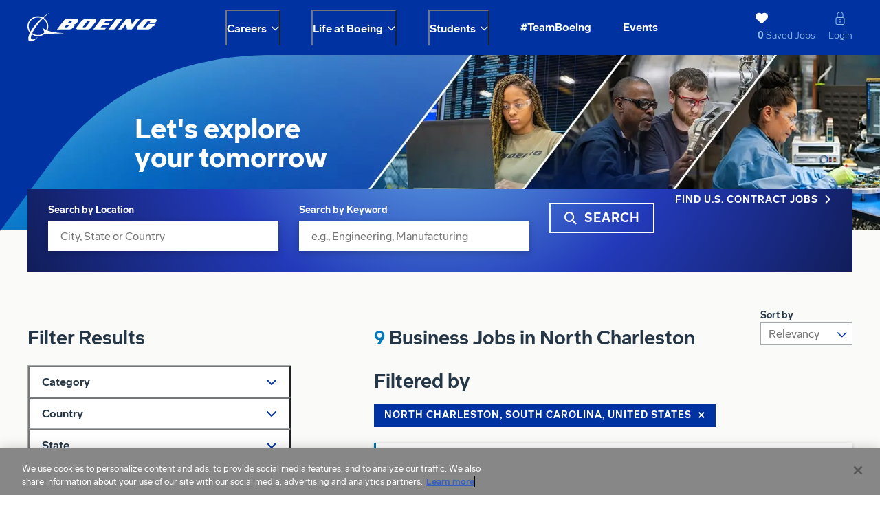

--- FILE ---
content_type: text/html; charset=utf-8
request_url: https://jobs.boeing.com/module/postmodule
body_size: 322
content:


    <a class="recently-viewed-job-list header-nav__saved-jobs-link no-saved-jobs" href="/saved-jobs" data-custom-event="true" data-custom-category="Navigation" data-custom-label="Saved Jobs" data-recently-viewed-jobs="false" data-company-site-id="58479" data-ajax-url="//jobs.boeing.com/module/postmodule" data-module-name="Global Header - Saved Jobs Count" data-module-type="RecentlyViewedJobList" data-selector-name="recentlyviewedjoblist" data-content-type="UserSelected">
        <span class="header-nav__saved-jobs-link__count">0</span> Saved Jobs
    </a>
